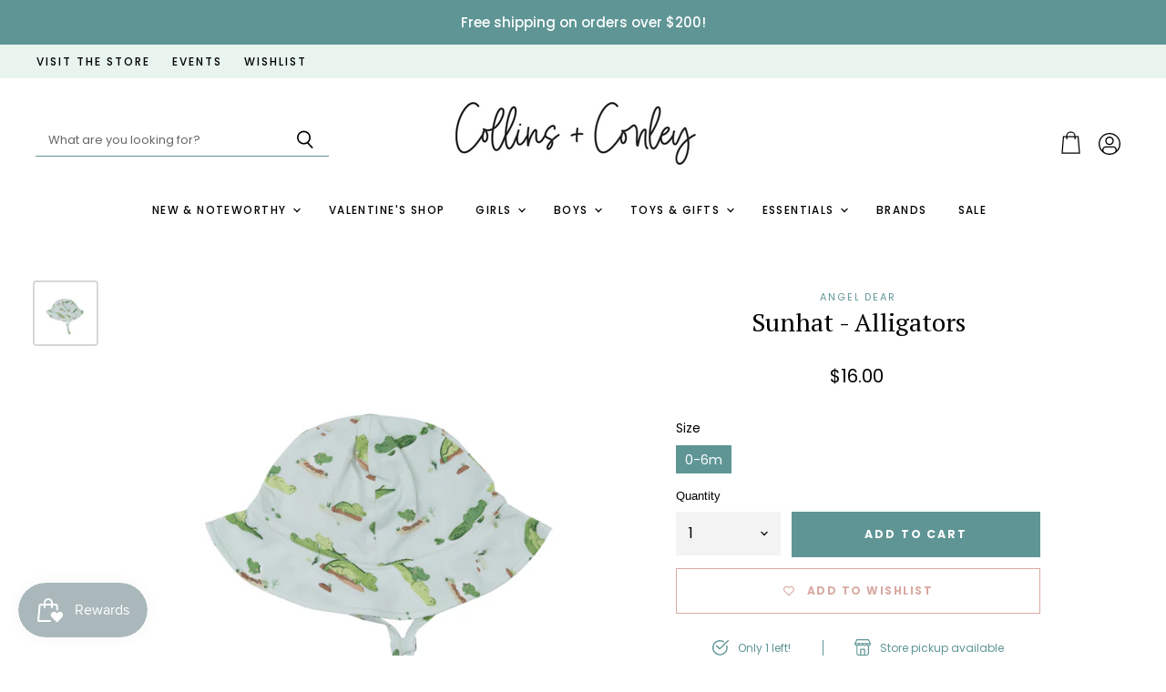

--- FILE ---
content_type: text/html; charset=utf-8
request_url: https://sapi.negate.io/script
body_size: -359
content:
QKdngnnheZfAOwRJyBtcVjxecNIxTqgKQR38iGLdGhxj7pciSWgtCsn8jAYN8u1NZY2/XtsziOxukH2wwbszx30=